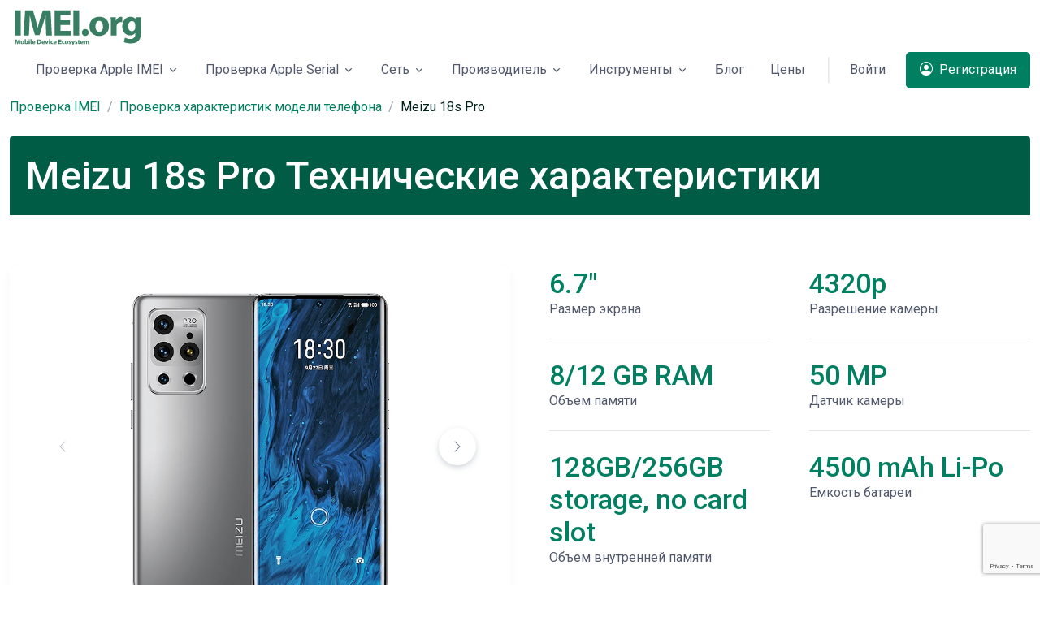

--- FILE ---
content_type: text/html; charset=utf-8
request_url: https://www.google.com/recaptcha/api2/anchor?ar=1&k=6Lft0twZAAAAALubJDV2YtJn3WzkAT0thfWQKKy0&co=aHR0cHM6Ly9pbWVpLm9yZzo0NDM.&hl=en&v=PoyoqOPhxBO7pBk68S4YbpHZ&size=invisible&anchor-ms=20000&execute-ms=30000&cb=glrpn1sc1cyp
body_size: 48902
content:
<!DOCTYPE HTML><html dir="ltr" lang="en"><head><meta http-equiv="Content-Type" content="text/html; charset=UTF-8">
<meta http-equiv="X-UA-Compatible" content="IE=edge">
<title>reCAPTCHA</title>
<style type="text/css">
/* cyrillic-ext */
@font-face {
  font-family: 'Roboto';
  font-style: normal;
  font-weight: 400;
  font-stretch: 100%;
  src: url(//fonts.gstatic.com/s/roboto/v48/KFO7CnqEu92Fr1ME7kSn66aGLdTylUAMa3GUBHMdazTgWw.woff2) format('woff2');
  unicode-range: U+0460-052F, U+1C80-1C8A, U+20B4, U+2DE0-2DFF, U+A640-A69F, U+FE2E-FE2F;
}
/* cyrillic */
@font-face {
  font-family: 'Roboto';
  font-style: normal;
  font-weight: 400;
  font-stretch: 100%;
  src: url(//fonts.gstatic.com/s/roboto/v48/KFO7CnqEu92Fr1ME7kSn66aGLdTylUAMa3iUBHMdazTgWw.woff2) format('woff2');
  unicode-range: U+0301, U+0400-045F, U+0490-0491, U+04B0-04B1, U+2116;
}
/* greek-ext */
@font-face {
  font-family: 'Roboto';
  font-style: normal;
  font-weight: 400;
  font-stretch: 100%;
  src: url(//fonts.gstatic.com/s/roboto/v48/KFO7CnqEu92Fr1ME7kSn66aGLdTylUAMa3CUBHMdazTgWw.woff2) format('woff2');
  unicode-range: U+1F00-1FFF;
}
/* greek */
@font-face {
  font-family: 'Roboto';
  font-style: normal;
  font-weight: 400;
  font-stretch: 100%;
  src: url(//fonts.gstatic.com/s/roboto/v48/KFO7CnqEu92Fr1ME7kSn66aGLdTylUAMa3-UBHMdazTgWw.woff2) format('woff2');
  unicode-range: U+0370-0377, U+037A-037F, U+0384-038A, U+038C, U+038E-03A1, U+03A3-03FF;
}
/* math */
@font-face {
  font-family: 'Roboto';
  font-style: normal;
  font-weight: 400;
  font-stretch: 100%;
  src: url(//fonts.gstatic.com/s/roboto/v48/KFO7CnqEu92Fr1ME7kSn66aGLdTylUAMawCUBHMdazTgWw.woff2) format('woff2');
  unicode-range: U+0302-0303, U+0305, U+0307-0308, U+0310, U+0312, U+0315, U+031A, U+0326-0327, U+032C, U+032F-0330, U+0332-0333, U+0338, U+033A, U+0346, U+034D, U+0391-03A1, U+03A3-03A9, U+03B1-03C9, U+03D1, U+03D5-03D6, U+03F0-03F1, U+03F4-03F5, U+2016-2017, U+2034-2038, U+203C, U+2040, U+2043, U+2047, U+2050, U+2057, U+205F, U+2070-2071, U+2074-208E, U+2090-209C, U+20D0-20DC, U+20E1, U+20E5-20EF, U+2100-2112, U+2114-2115, U+2117-2121, U+2123-214F, U+2190, U+2192, U+2194-21AE, U+21B0-21E5, U+21F1-21F2, U+21F4-2211, U+2213-2214, U+2216-22FF, U+2308-230B, U+2310, U+2319, U+231C-2321, U+2336-237A, U+237C, U+2395, U+239B-23B7, U+23D0, U+23DC-23E1, U+2474-2475, U+25AF, U+25B3, U+25B7, U+25BD, U+25C1, U+25CA, U+25CC, U+25FB, U+266D-266F, U+27C0-27FF, U+2900-2AFF, U+2B0E-2B11, U+2B30-2B4C, U+2BFE, U+3030, U+FF5B, U+FF5D, U+1D400-1D7FF, U+1EE00-1EEFF;
}
/* symbols */
@font-face {
  font-family: 'Roboto';
  font-style: normal;
  font-weight: 400;
  font-stretch: 100%;
  src: url(//fonts.gstatic.com/s/roboto/v48/KFO7CnqEu92Fr1ME7kSn66aGLdTylUAMaxKUBHMdazTgWw.woff2) format('woff2');
  unicode-range: U+0001-000C, U+000E-001F, U+007F-009F, U+20DD-20E0, U+20E2-20E4, U+2150-218F, U+2190, U+2192, U+2194-2199, U+21AF, U+21E6-21F0, U+21F3, U+2218-2219, U+2299, U+22C4-22C6, U+2300-243F, U+2440-244A, U+2460-24FF, U+25A0-27BF, U+2800-28FF, U+2921-2922, U+2981, U+29BF, U+29EB, U+2B00-2BFF, U+4DC0-4DFF, U+FFF9-FFFB, U+10140-1018E, U+10190-1019C, U+101A0, U+101D0-101FD, U+102E0-102FB, U+10E60-10E7E, U+1D2C0-1D2D3, U+1D2E0-1D37F, U+1F000-1F0FF, U+1F100-1F1AD, U+1F1E6-1F1FF, U+1F30D-1F30F, U+1F315, U+1F31C, U+1F31E, U+1F320-1F32C, U+1F336, U+1F378, U+1F37D, U+1F382, U+1F393-1F39F, U+1F3A7-1F3A8, U+1F3AC-1F3AF, U+1F3C2, U+1F3C4-1F3C6, U+1F3CA-1F3CE, U+1F3D4-1F3E0, U+1F3ED, U+1F3F1-1F3F3, U+1F3F5-1F3F7, U+1F408, U+1F415, U+1F41F, U+1F426, U+1F43F, U+1F441-1F442, U+1F444, U+1F446-1F449, U+1F44C-1F44E, U+1F453, U+1F46A, U+1F47D, U+1F4A3, U+1F4B0, U+1F4B3, U+1F4B9, U+1F4BB, U+1F4BF, U+1F4C8-1F4CB, U+1F4D6, U+1F4DA, U+1F4DF, U+1F4E3-1F4E6, U+1F4EA-1F4ED, U+1F4F7, U+1F4F9-1F4FB, U+1F4FD-1F4FE, U+1F503, U+1F507-1F50B, U+1F50D, U+1F512-1F513, U+1F53E-1F54A, U+1F54F-1F5FA, U+1F610, U+1F650-1F67F, U+1F687, U+1F68D, U+1F691, U+1F694, U+1F698, U+1F6AD, U+1F6B2, U+1F6B9-1F6BA, U+1F6BC, U+1F6C6-1F6CF, U+1F6D3-1F6D7, U+1F6E0-1F6EA, U+1F6F0-1F6F3, U+1F6F7-1F6FC, U+1F700-1F7FF, U+1F800-1F80B, U+1F810-1F847, U+1F850-1F859, U+1F860-1F887, U+1F890-1F8AD, U+1F8B0-1F8BB, U+1F8C0-1F8C1, U+1F900-1F90B, U+1F93B, U+1F946, U+1F984, U+1F996, U+1F9E9, U+1FA00-1FA6F, U+1FA70-1FA7C, U+1FA80-1FA89, U+1FA8F-1FAC6, U+1FACE-1FADC, U+1FADF-1FAE9, U+1FAF0-1FAF8, U+1FB00-1FBFF;
}
/* vietnamese */
@font-face {
  font-family: 'Roboto';
  font-style: normal;
  font-weight: 400;
  font-stretch: 100%;
  src: url(//fonts.gstatic.com/s/roboto/v48/KFO7CnqEu92Fr1ME7kSn66aGLdTylUAMa3OUBHMdazTgWw.woff2) format('woff2');
  unicode-range: U+0102-0103, U+0110-0111, U+0128-0129, U+0168-0169, U+01A0-01A1, U+01AF-01B0, U+0300-0301, U+0303-0304, U+0308-0309, U+0323, U+0329, U+1EA0-1EF9, U+20AB;
}
/* latin-ext */
@font-face {
  font-family: 'Roboto';
  font-style: normal;
  font-weight: 400;
  font-stretch: 100%;
  src: url(//fonts.gstatic.com/s/roboto/v48/KFO7CnqEu92Fr1ME7kSn66aGLdTylUAMa3KUBHMdazTgWw.woff2) format('woff2');
  unicode-range: U+0100-02BA, U+02BD-02C5, U+02C7-02CC, U+02CE-02D7, U+02DD-02FF, U+0304, U+0308, U+0329, U+1D00-1DBF, U+1E00-1E9F, U+1EF2-1EFF, U+2020, U+20A0-20AB, U+20AD-20C0, U+2113, U+2C60-2C7F, U+A720-A7FF;
}
/* latin */
@font-face {
  font-family: 'Roboto';
  font-style: normal;
  font-weight: 400;
  font-stretch: 100%;
  src: url(//fonts.gstatic.com/s/roboto/v48/KFO7CnqEu92Fr1ME7kSn66aGLdTylUAMa3yUBHMdazQ.woff2) format('woff2');
  unicode-range: U+0000-00FF, U+0131, U+0152-0153, U+02BB-02BC, U+02C6, U+02DA, U+02DC, U+0304, U+0308, U+0329, U+2000-206F, U+20AC, U+2122, U+2191, U+2193, U+2212, U+2215, U+FEFF, U+FFFD;
}
/* cyrillic-ext */
@font-face {
  font-family: 'Roboto';
  font-style: normal;
  font-weight: 500;
  font-stretch: 100%;
  src: url(//fonts.gstatic.com/s/roboto/v48/KFO7CnqEu92Fr1ME7kSn66aGLdTylUAMa3GUBHMdazTgWw.woff2) format('woff2');
  unicode-range: U+0460-052F, U+1C80-1C8A, U+20B4, U+2DE0-2DFF, U+A640-A69F, U+FE2E-FE2F;
}
/* cyrillic */
@font-face {
  font-family: 'Roboto';
  font-style: normal;
  font-weight: 500;
  font-stretch: 100%;
  src: url(//fonts.gstatic.com/s/roboto/v48/KFO7CnqEu92Fr1ME7kSn66aGLdTylUAMa3iUBHMdazTgWw.woff2) format('woff2');
  unicode-range: U+0301, U+0400-045F, U+0490-0491, U+04B0-04B1, U+2116;
}
/* greek-ext */
@font-face {
  font-family: 'Roboto';
  font-style: normal;
  font-weight: 500;
  font-stretch: 100%;
  src: url(//fonts.gstatic.com/s/roboto/v48/KFO7CnqEu92Fr1ME7kSn66aGLdTylUAMa3CUBHMdazTgWw.woff2) format('woff2');
  unicode-range: U+1F00-1FFF;
}
/* greek */
@font-face {
  font-family: 'Roboto';
  font-style: normal;
  font-weight: 500;
  font-stretch: 100%;
  src: url(//fonts.gstatic.com/s/roboto/v48/KFO7CnqEu92Fr1ME7kSn66aGLdTylUAMa3-UBHMdazTgWw.woff2) format('woff2');
  unicode-range: U+0370-0377, U+037A-037F, U+0384-038A, U+038C, U+038E-03A1, U+03A3-03FF;
}
/* math */
@font-face {
  font-family: 'Roboto';
  font-style: normal;
  font-weight: 500;
  font-stretch: 100%;
  src: url(//fonts.gstatic.com/s/roboto/v48/KFO7CnqEu92Fr1ME7kSn66aGLdTylUAMawCUBHMdazTgWw.woff2) format('woff2');
  unicode-range: U+0302-0303, U+0305, U+0307-0308, U+0310, U+0312, U+0315, U+031A, U+0326-0327, U+032C, U+032F-0330, U+0332-0333, U+0338, U+033A, U+0346, U+034D, U+0391-03A1, U+03A3-03A9, U+03B1-03C9, U+03D1, U+03D5-03D6, U+03F0-03F1, U+03F4-03F5, U+2016-2017, U+2034-2038, U+203C, U+2040, U+2043, U+2047, U+2050, U+2057, U+205F, U+2070-2071, U+2074-208E, U+2090-209C, U+20D0-20DC, U+20E1, U+20E5-20EF, U+2100-2112, U+2114-2115, U+2117-2121, U+2123-214F, U+2190, U+2192, U+2194-21AE, U+21B0-21E5, U+21F1-21F2, U+21F4-2211, U+2213-2214, U+2216-22FF, U+2308-230B, U+2310, U+2319, U+231C-2321, U+2336-237A, U+237C, U+2395, U+239B-23B7, U+23D0, U+23DC-23E1, U+2474-2475, U+25AF, U+25B3, U+25B7, U+25BD, U+25C1, U+25CA, U+25CC, U+25FB, U+266D-266F, U+27C0-27FF, U+2900-2AFF, U+2B0E-2B11, U+2B30-2B4C, U+2BFE, U+3030, U+FF5B, U+FF5D, U+1D400-1D7FF, U+1EE00-1EEFF;
}
/* symbols */
@font-face {
  font-family: 'Roboto';
  font-style: normal;
  font-weight: 500;
  font-stretch: 100%;
  src: url(//fonts.gstatic.com/s/roboto/v48/KFO7CnqEu92Fr1ME7kSn66aGLdTylUAMaxKUBHMdazTgWw.woff2) format('woff2');
  unicode-range: U+0001-000C, U+000E-001F, U+007F-009F, U+20DD-20E0, U+20E2-20E4, U+2150-218F, U+2190, U+2192, U+2194-2199, U+21AF, U+21E6-21F0, U+21F3, U+2218-2219, U+2299, U+22C4-22C6, U+2300-243F, U+2440-244A, U+2460-24FF, U+25A0-27BF, U+2800-28FF, U+2921-2922, U+2981, U+29BF, U+29EB, U+2B00-2BFF, U+4DC0-4DFF, U+FFF9-FFFB, U+10140-1018E, U+10190-1019C, U+101A0, U+101D0-101FD, U+102E0-102FB, U+10E60-10E7E, U+1D2C0-1D2D3, U+1D2E0-1D37F, U+1F000-1F0FF, U+1F100-1F1AD, U+1F1E6-1F1FF, U+1F30D-1F30F, U+1F315, U+1F31C, U+1F31E, U+1F320-1F32C, U+1F336, U+1F378, U+1F37D, U+1F382, U+1F393-1F39F, U+1F3A7-1F3A8, U+1F3AC-1F3AF, U+1F3C2, U+1F3C4-1F3C6, U+1F3CA-1F3CE, U+1F3D4-1F3E0, U+1F3ED, U+1F3F1-1F3F3, U+1F3F5-1F3F7, U+1F408, U+1F415, U+1F41F, U+1F426, U+1F43F, U+1F441-1F442, U+1F444, U+1F446-1F449, U+1F44C-1F44E, U+1F453, U+1F46A, U+1F47D, U+1F4A3, U+1F4B0, U+1F4B3, U+1F4B9, U+1F4BB, U+1F4BF, U+1F4C8-1F4CB, U+1F4D6, U+1F4DA, U+1F4DF, U+1F4E3-1F4E6, U+1F4EA-1F4ED, U+1F4F7, U+1F4F9-1F4FB, U+1F4FD-1F4FE, U+1F503, U+1F507-1F50B, U+1F50D, U+1F512-1F513, U+1F53E-1F54A, U+1F54F-1F5FA, U+1F610, U+1F650-1F67F, U+1F687, U+1F68D, U+1F691, U+1F694, U+1F698, U+1F6AD, U+1F6B2, U+1F6B9-1F6BA, U+1F6BC, U+1F6C6-1F6CF, U+1F6D3-1F6D7, U+1F6E0-1F6EA, U+1F6F0-1F6F3, U+1F6F7-1F6FC, U+1F700-1F7FF, U+1F800-1F80B, U+1F810-1F847, U+1F850-1F859, U+1F860-1F887, U+1F890-1F8AD, U+1F8B0-1F8BB, U+1F8C0-1F8C1, U+1F900-1F90B, U+1F93B, U+1F946, U+1F984, U+1F996, U+1F9E9, U+1FA00-1FA6F, U+1FA70-1FA7C, U+1FA80-1FA89, U+1FA8F-1FAC6, U+1FACE-1FADC, U+1FADF-1FAE9, U+1FAF0-1FAF8, U+1FB00-1FBFF;
}
/* vietnamese */
@font-face {
  font-family: 'Roboto';
  font-style: normal;
  font-weight: 500;
  font-stretch: 100%;
  src: url(//fonts.gstatic.com/s/roboto/v48/KFO7CnqEu92Fr1ME7kSn66aGLdTylUAMa3OUBHMdazTgWw.woff2) format('woff2');
  unicode-range: U+0102-0103, U+0110-0111, U+0128-0129, U+0168-0169, U+01A0-01A1, U+01AF-01B0, U+0300-0301, U+0303-0304, U+0308-0309, U+0323, U+0329, U+1EA0-1EF9, U+20AB;
}
/* latin-ext */
@font-face {
  font-family: 'Roboto';
  font-style: normal;
  font-weight: 500;
  font-stretch: 100%;
  src: url(//fonts.gstatic.com/s/roboto/v48/KFO7CnqEu92Fr1ME7kSn66aGLdTylUAMa3KUBHMdazTgWw.woff2) format('woff2');
  unicode-range: U+0100-02BA, U+02BD-02C5, U+02C7-02CC, U+02CE-02D7, U+02DD-02FF, U+0304, U+0308, U+0329, U+1D00-1DBF, U+1E00-1E9F, U+1EF2-1EFF, U+2020, U+20A0-20AB, U+20AD-20C0, U+2113, U+2C60-2C7F, U+A720-A7FF;
}
/* latin */
@font-face {
  font-family: 'Roboto';
  font-style: normal;
  font-weight: 500;
  font-stretch: 100%;
  src: url(//fonts.gstatic.com/s/roboto/v48/KFO7CnqEu92Fr1ME7kSn66aGLdTylUAMa3yUBHMdazQ.woff2) format('woff2');
  unicode-range: U+0000-00FF, U+0131, U+0152-0153, U+02BB-02BC, U+02C6, U+02DA, U+02DC, U+0304, U+0308, U+0329, U+2000-206F, U+20AC, U+2122, U+2191, U+2193, U+2212, U+2215, U+FEFF, U+FFFD;
}
/* cyrillic-ext */
@font-face {
  font-family: 'Roboto';
  font-style: normal;
  font-weight: 900;
  font-stretch: 100%;
  src: url(//fonts.gstatic.com/s/roboto/v48/KFO7CnqEu92Fr1ME7kSn66aGLdTylUAMa3GUBHMdazTgWw.woff2) format('woff2');
  unicode-range: U+0460-052F, U+1C80-1C8A, U+20B4, U+2DE0-2DFF, U+A640-A69F, U+FE2E-FE2F;
}
/* cyrillic */
@font-face {
  font-family: 'Roboto';
  font-style: normal;
  font-weight: 900;
  font-stretch: 100%;
  src: url(//fonts.gstatic.com/s/roboto/v48/KFO7CnqEu92Fr1ME7kSn66aGLdTylUAMa3iUBHMdazTgWw.woff2) format('woff2');
  unicode-range: U+0301, U+0400-045F, U+0490-0491, U+04B0-04B1, U+2116;
}
/* greek-ext */
@font-face {
  font-family: 'Roboto';
  font-style: normal;
  font-weight: 900;
  font-stretch: 100%;
  src: url(//fonts.gstatic.com/s/roboto/v48/KFO7CnqEu92Fr1ME7kSn66aGLdTylUAMa3CUBHMdazTgWw.woff2) format('woff2');
  unicode-range: U+1F00-1FFF;
}
/* greek */
@font-face {
  font-family: 'Roboto';
  font-style: normal;
  font-weight: 900;
  font-stretch: 100%;
  src: url(//fonts.gstatic.com/s/roboto/v48/KFO7CnqEu92Fr1ME7kSn66aGLdTylUAMa3-UBHMdazTgWw.woff2) format('woff2');
  unicode-range: U+0370-0377, U+037A-037F, U+0384-038A, U+038C, U+038E-03A1, U+03A3-03FF;
}
/* math */
@font-face {
  font-family: 'Roboto';
  font-style: normal;
  font-weight: 900;
  font-stretch: 100%;
  src: url(//fonts.gstatic.com/s/roboto/v48/KFO7CnqEu92Fr1ME7kSn66aGLdTylUAMawCUBHMdazTgWw.woff2) format('woff2');
  unicode-range: U+0302-0303, U+0305, U+0307-0308, U+0310, U+0312, U+0315, U+031A, U+0326-0327, U+032C, U+032F-0330, U+0332-0333, U+0338, U+033A, U+0346, U+034D, U+0391-03A1, U+03A3-03A9, U+03B1-03C9, U+03D1, U+03D5-03D6, U+03F0-03F1, U+03F4-03F5, U+2016-2017, U+2034-2038, U+203C, U+2040, U+2043, U+2047, U+2050, U+2057, U+205F, U+2070-2071, U+2074-208E, U+2090-209C, U+20D0-20DC, U+20E1, U+20E5-20EF, U+2100-2112, U+2114-2115, U+2117-2121, U+2123-214F, U+2190, U+2192, U+2194-21AE, U+21B0-21E5, U+21F1-21F2, U+21F4-2211, U+2213-2214, U+2216-22FF, U+2308-230B, U+2310, U+2319, U+231C-2321, U+2336-237A, U+237C, U+2395, U+239B-23B7, U+23D0, U+23DC-23E1, U+2474-2475, U+25AF, U+25B3, U+25B7, U+25BD, U+25C1, U+25CA, U+25CC, U+25FB, U+266D-266F, U+27C0-27FF, U+2900-2AFF, U+2B0E-2B11, U+2B30-2B4C, U+2BFE, U+3030, U+FF5B, U+FF5D, U+1D400-1D7FF, U+1EE00-1EEFF;
}
/* symbols */
@font-face {
  font-family: 'Roboto';
  font-style: normal;
  font-weight: 900;
  font-stretch: 100%;
  src: url(//fonts.gstatic.com/s/roboto/v48/KFO7CnqEu92Fr1ME7kSn66aGLdTylUAMaxKUBHMdazTgWw.woff2) format('woff2');
  unicode-range: U+0001-000C, U+000E-001F, U+007F-009F, U+20DD-20E0, U+20E2-20E4, U+2150-218F, U+2190, U+2192, U+2194-2199, U+21AF, U+21E6-21F0, U+21F3, U+2218-2219, U+2299, U+22C4-22C6, U+2300-243F, U+2440-244A, U+2460-24FF, U+25A0-27BF, U+2800-28FF, U+2921-2922, U+2981, U+29BF, U+29EB, U+2B00-2BFF, U+4DC0-4DFF, U+FFF9-FFFB, U+10140-1018E, U+10190-1019C, U+101A0, U+101D0-101FD, U+102E0-102FB, U+10E60-10E7E, U+1D2C0-1D2D3, U+1D2E0-1D37F, U+1F000-1F0FF, U+1F100-1F1AD, U+1F1E6-1F1FF, U+1F30D-1F30F, U+1F315, U+1F31C, U+1F31E, U+1F320-1F32C, U+1F336, U+1F378, U+1F37D, U+1F382, U+1F393-1F39F, U+1F3A7-1F3A8, U+1F3AC-1F3AF, U+1F3C2, U+1F3C4-1F3C6, U+1F3CA-1F3CE, U+1F3D4-1F3E0, U+1F3ED, U+1F3F1-1F3F3, U+1F3F5-1F3F7, U+1F408, U+1F415, U+1F41F, U+1F426, U+1F43F, U+1F441-1F442, U+1F444, U+1F446-1F449, U+1F44C-1F44E, U+1F453, U+1F46A, U+1F47D, U+1F4A3, U+1F4B0, U+1F4B3, U+1F4B9, U+1F4BB, U+1F4BF, U+1F4C8-1F4CB, U+1F4D6, U+1F4DA, U+1F4DF, U+1F4E3-1F4E6, U+1F4EA-1F4ED, U+1F4F7, U+1F4F9-1F4FB, U+1F4FD-1F4FE, U+1F503, U+1F507-1F50B, U+1F50D, U+1F512-1F513, U+1F53E-1F54A, U+1F54F-1F5FA, U+1F610, U+1F650-1F67F, U+1F687, U+1F68D, U+1F691, U+1F694, U+1F698, U+1F6AD, U+1F6B2, U+1F6B9-1F6BA, U+1F6BC, U+1F6C6-1F6CF, U+1F6D3-1F6D7, U+1F6E0-1F6EA, U+1F6F0-1F6F3, U+1F6F7-1F6FC, U+1F700-1F7FF, U+1F800-1F80B, U+1F810-1F847, U+1F850-1F859, U+1F860-1F887, U+1F890-1F8AD, U+1F8B0-1F8BB, U+1F8C0-1F8C1, U+1F900-1F90B, U+1F93B, U+1F946, U+1F984, U+1F996, U+1F9E9, U+1FA00-1FA6F, U+1FA70-1FA7C, U+1FA80-1FA89, U+1FA8F-1FAC6, U+1FACE-1FADC, U+1FADF-1FAE9, U+1FAF0-1FAF8, U+1FB00-1FBFF;
}
/* vietnamese */
@font-face {
  font-family: 'Roboto';
  font-style: normal;
  font-weight: 900;
  font-stretch: 100%;
  src: url(//fonts.gstatic.com/s/roboto/v48/KFO7CnqEu92Fr1ME7kSn66aGLdTylUAMa3OUBHMdazTgWw.woff2) format('woff2');
  unicode-range: U+0102-0103, U+0110-0111, U+0128-0129, U+0168-0169, U+01A0-01A1, U+01AF-01B0, U+0300-0301, U+0303-0304, U+0308-0309, U+0323, U+0329, U+1EA0-1EF9, U+20AB;
}
/* latin-ext */
@font-face {
  font-family: 'Roboto';
  font-style: normal;
  font-weight: 900;
  font-stretch: 100%;
  src: url(//fonts.gstatic.com/s/roboto/v48/KFO7CnqEu92Fr1ME7kSn66aGLdTylUAMa3KUBHMdazTgWw.woff2) format('woff2');
  unicode-range: U+0100-02BA, U+02BD-02C5, U+02C7-02CC, U+02CE-02D7, U+02DD-02FF, U+0304, U+0308, U+0329, U+1D00-1DBF, U+1E00-1E9F, U+1EF2-1EFF, U+2020, U+20A0-20AB, U+20AD-20C0, U+2113, U+2C60-2C7F, U+A720-A7FF;
}
/* latin */
@font-face {
  font-family: 'Roboto';
  font-style: normal;
  font-weight: 900;
  font-stretch: 100%;
  src: url(//fonts.gstatic.com/s/roboto/v48/KFO7CnqEu92Fr1ME7kSn66aGLdTylUAMa3yUBHMdazQ.woff2) format('woff2');
  unicode-range: U+0000-00FF, U+0131, U+0152-0153, U+02BB-02BC, U+02C6, U+02DA, U+02DC, U+0304, U+0308, U+0329, U+2000-206F, U+20AC, U+2122, U+2191, U+2193, U+2212, U+2215, U+FEFF, U+FFFD;
}

</style>
<link rel="stylesheet" type="text/css" href="https://www.gstatic.com/recaptcha/releases/PoyoqOPhxBO7pBk68S4YbpHZ/styles__ltr.css">
<script nonce="q-OZVbfb0oZREdXn_i_V5g" type="text/javascript">window['__recaptcha_api'] = 'https://www.google.com/recaptcha/api2/';</script>
<script type="text/javascript" src="https://www.gstatic.com/recaptcha/releases/PoyoqOPhxBO7pBk68S4YbpHZ/recaptcha__en.js" nonce="q-OZVbfb0oZREdXn_i_V5g">
      
    </script></head>
<body><div id="rc-anchor-alert" class="rc-anchor-alert"></div>
<input type="hidden" id="recaptcha-token" value="[base64]">
<script type="text/javascript" nonce="q-OZVbfb0oZREdXn_i_V5g">
      recaptcha.anchor.Main.init("[\x22ainput\x22,[\x22bgdata\x22,\x22\x22,\[base64]/[base64]/[base64]/[base64]/[base64]/[base64]/KGcoTywyNTMsTy5PKSxVRyhPLEMpKTpnKE8sMjUzLEMpLE8pKSxsKSksTykpfSxieT1mdW5jdGlvbihDLE8sdSxsKXtmb3IobD0odT1SKEMpLDApO08+MDtPLS0pbD1sPDw4fFooQyk7ZyhDLHUsbCl9LFVHPWZ1bmN0aW9uKEMsTyl7Qy5pLmxlbmd0aD4xMDQ/[base64]/[base64]/[base64]/[base64]/[base64]/[base64]/[base64]\\u003d\x22,\[base64]\x22,\x22wpLDrcOgwqvCrsOew6XDp8OnLsKsVmfDvsKiRko5w7nDjxfCosK9BsKcwpBFwoDCo8Oyw6YswpPCiHAZNsOXw4IfAmUhXUABVH4LSsOMw498ZRnDrUzCmRUwP3XChMOyw6RJVHhnwqcZSmZBMQV2w4hmw5gzwpgawrXChi/[base64]/DtHXDpAvDqwgiw5NlHsOuYMOzwqfCiTPCk8Onw5JWXcK0wrfCjcKMQ1c1wprDmkPCpsK2wqh/[base64]/CksOnwq8xw7/CnsOzdcO+EMKPw7jCgcOZGT8xEEzCpsOQO8OhwqonP8KgBmfDpsOxP8KYMRjDqG3CgMOSw4HConDCgsKlJcOiw7XCqxYJBzzCpzAmwpnDosKZa8OMW8KJEMKIw6DDp3XCg8OkwqfCv8KOFXNqw7HCg8OSwqXCtyAwSMOMw7/[base64]/DuMOLw5vDs8KcHHsMw6sSKBXDim7DqcObNMKOwrDDlT/Dn8OXw6VHw4UJwqxwwpBWw6DCgSBnw40yUyB0wqfDk8K+w7PCiMKhwoDDk8K7w54HSUUIUcKFw5cHcEdRNiRVE2bDiMKiwoAfFMK7w6Ejd8KUVWDCjRDDjcKBwqXDt2UXw7/CszZ2BMKZw7DDs0EtKsOBZH3DkMKDw63Dp8KyNcOJdcOnwpzDjjHDgh5PJxvDq8K4JMKAwpHCpGfDocKBw5p+w7XCu2jCqmfCq8OxLsOww6MafMOgw7TDisO7w6JRwpjDlzHCuwMxEgULPlEmScOXXGzCiw/DhsO3w7jDp8Orw490w4XCmDdAw7txwrnDhMKxRDYAMMK/ZMOuacO7woTDvcKQw4/CrHvDpSNdQsO3JsKAecKmFsOZwpjDk1kDwrXCtD14wpwJwqkyw6nDqcKKwojCkHrChHHDtMO9LRnDgCnCtMOcLWR5w7U7w57Di8Olw7JuKg/DuMOtMHVVKxwjMcO5wp5Xwqc4fzxSw4N3wp/CgsOgw7fDscO4wpBIZcKfw7pfw6PCucO6w7FNRMODcBrDoMO+wqF/BsK0w4bCocOcVcK3w65sw4YIw60xwoLCkcK3w6cSw7zCvEnDpm4dw4LDj2/[base64]/CknApCAXCpsKNw5Q0w542GxPCoTEaw47CuiU3SXPChMKaw7DDo2xtI8K1woIfw6nCmsKdwpbDvcOSJ8KIwqsZJcOWcsKHc8OFInUzwqfClMKsK8KiJh4cF8O0QWrDkMODw5x8QxfDlArCiAjCvsK8w4/CqAfDoTXCocO7w7gTw5RAw6YdwojCkMO5wqHDoR1dw5Z3ZnbDm8KFw51rH1wdekNBe2LCvsKoXi4CKxpNbsO9DMOOScKTTh/CoMOJZRfCjMKtBcKawpDDnAAqBBM3w7shW8OGw6/CkWheUcO5dgHCn8OMwol4wqgzD8OZDxTDlBnClQM/w5Inw4jDh8Kow4vCs1A0DHxYdMOiFMOFJcODw5nDtwxmwprCrMOwXyQ7VsOeTsOqwonDl8OAHiHDrcKgw6I2w7Y+ZQ3DjsK2TyrCjE5iw6LCqsKgV8KnwrjCoG01w7TDtMK1KMOtB8OAwrMJJEvCjDsNRX5fwqbCiyI1MMK+w6fCoADDosOywoASIS/CmG/[base64]/XCM2GA0QRsK4w7vCjcK4bVHDo0XCg8OCwoJpwr/CjMOwGD3CmyNaV8KZC8O+Kg3DsRwVNsOGFjTCnhTDiWwIwqpcUm7DrCN4w74XRAfDuDfDsMKIbwrDpXfDv2/[base64]/ChRbCmMKOwpTDhMO6fMO6Q8OhTVZYw6Ziw67CiH7DhMO+CcO5w7xfw43DhxtoNDnDuSbCsz10w7PDqh0BKznDkMK1Vkhrw4FmSMKGEkTCsCEoMMO7woxIwpfCqsOAcTvDlcOyw4xSDcONDw7DsQAUwrNbw5kCAGoAwq/[base64]/CnyTDncKxw7JZwpAMworDr1jDiWkywqXClsKSwr1vLsOQU8KvOQ7Ct8K9HFAZwqVmEUkhYn7ChsK3wo0vcRZ0P8KtwrfCoFzDjsOEw40vw5JhwpTDqsORBl81BMOrGDbDvWzCg8KBw7t7bnzCtcKtWmzDp8KKw7o6w4NIwq9VL1jDtsO7FMKQA8K8YFVawrTDtAgnLw/Ch29hN8KTDih1wpPChsKwB3XDo8KoIMKJw6nCssOZO8Ofwqojw4/Dl8KBMsOqw7rCiMKJXsKdDF7CnB3CgREyd8Kaw7HCp8OYw4xJw7gCPMOPw49rImnDgzpmaMO0J8KDCk4aw540UcOKTMKVwrLCv8Kgwp95UDXCk8ObwoLCik7DggLDtMOuSsK7wqLDjkTDhGLDq2HCk3E/[base64]/DocOOwqzCgjNJwovDpSjDsgHCoi82J2lNwrbCnX/CucKuRsOOwr8aCcKEN8Oiwp7CnVBwRnIUC8K9w7FZw6NjwqxNwpjDlADCmMOdw6M1w7bCuGINwpM4V8OGfW3DpsK0wpvDrQjDhcKHwojCpwR2wqI3w4hPwql0w7IBE8OeAGXCpEfCp8OoFn/[base64]/Cnk3CngLCq0skTWoiwqZRw4nDoCPCvXHDpMK2wqYcwo/CmnM5FQoVwqTCnmFMIhRoEhvCkMOAw7UzwoMjw5s2GcKJLMKXw6svwqc9S17Dn8OWw7gYw43CgmMgwpYebsKpw4bDgsKKe8KbF1rDu8K6wo7DsiY/TGk3wogsGcKOP8K3WB7Cs8ODw4LDvsOGLMKjBXQgKmlHwr7CtDs8w6DDo1HClFg3wpnCocOlw7DDkmnDtsKcB2o+FcK0w5bDgV9PwrrDtMOxwqXDicKwSB/CjVZEBANsZRbDplrCoWrDiHolwq83w4zCvsO7S2UWwpTDjsOVwqZlAlvDhsKRaMOAc8OKDsK/[base64]/[base64]/[base64]/fywJw7PCssKsGgPCgRTCj8O1w6EJw7o2wqkmaCDDhyHCtMKiwrF1wr8INig2w45BI8OlVsKqZ8Oowqszw4LDqTZjw4/DmcK8GwXCj8Ozw5JQwozCqMKHIMOMRnnCoCTDnD/CpXbCigTDo1oMwq5UwqHCpsOjw4AkwpBkD8OCMGh+w6nCn8KtwqLDmFAWw6Ilw5/DtcOtw61QNAfCrsOPCsOuw7EkwrXCg8KBSMOsbUt+w4srDmllw4rDsUHDkCDCrMKSw7k4FXjDsMKkNsOcwrx+FVfDl8KXNsKtw7PCvcOFXMKoPhstVsOIBDYCwpbCh8K+TsK0w6xae8KsBXJ4TFp9w71wRcK0w5PCqETCvhjDp0ldwozCgcOMw7/[base64]/[base64]/w4rCrHc3PkB1T1NwT2IcWcKffMKvwqwoasKTB8OJP8OwC8K8HsKeZ8KHKcKAw54wwqpEasOew48eFgEmR29+C8OGaCFpUHAtwo/CisORw6lpwpM/[base64]/DkcKiwrwGQTXCosKeBTvDvcO/dR/CkS/CsWtuVcKFw6vDo8K1wqd4A8KCQcKfwr01wq/CgEh9RcOTTcOvZl0zw6fDg3JVwq0fFMKGdMOcMmPDlWQnMsOgwo/Cum3CvMOEQ8OORWI3GV4nw61VdAfDqWYXw67DiGDCvWFWD3PCnA3DisOnw5k9w4LCtcOlAMOgfgkfccOuwrQqE0rDhcKiZMKXwqnCo1JudcOiwq85TcK3wqZEUgEuwpJTw5rCs3hFb8Kww6TDr8OWLcKIw59xwp1Mwot7w79wDywKwq/ChMO0SCXCrToeEsORN8OqPMKEwqsXTjLDj8OPw6TClsKvw6TCnRrCojvDiyfDmm3CrjTCrMO/wqrDrWzCv3FNM8OIwqPCvyjDsF/Dq0hiw6Uzwq/Cu8KMw4/[base64]/DkcOVw7RRT8KlBMKXw5Fgw7sIw5EnF0drwqnDqsKTwrHCiUp5wpzDkWE8NTtSKMObw4/Chn/CrXEUwo/DswcrHV8CKcOcCFfCrMKAwp/DgcKvNkPDohBGFMKxwqMEWTDCm8OzwoFxCGM1JsOTw6nDmg7DhcOEwrksVTjCn2J8w4lPwqZiDMOrbj/DlUfDkMOFwoM3w5x1QxzDu8KITHTCu8OMw7TCkMKsRSRnK8KgwrHDlHoKThAMwr8/KVbDrFrCqhxbd8OEw7MYw4bCo27DjULDpDPDvRLDjzHDpcK2f8KqSRgQw4ApERRNw6wvwr0WUMKebVIuNEUgCzUNwoPCiGrDlwLClMOcw705wqIow6/CmsKmw4Z1FMO3wo/DvMOTLSfCgm7DusK2wr8Swq0Aw4NsG2TCtk51w4w4SjPCnMOfJ8OyVEfCtXMyIsOxwoY7a3knHMOFw63DhysowqrCi8Krw5PCk8OdAVhoa8OJw7/CpMOhWnzDkMOOwq3Dh3XCi8OswpfCgMKBwopICBzCtMK6dcOYVGHCgMODwpTDlRQWwqbClFk/wrbDsF8ewqfDo8KywpYnwqdHw7HDp8OeQsObwpHCqQw8w6Bpwrdkw4LCqsKlw483wrExTMOYZ3/CoVfCp8OEw4MQw44lw4kEw78qdzp7DMKSGcKdw4cUMUDCtSzDmsOKfiM0FsKoOndlw6Bxw7XDi8Osw43CuMKCMcKlS8O8amnCmMKILsKtw7rCh8OGAcKkw6bCu1jDnyzDq1/DuyQxOsKyH8OZVBHDmsKZAnkewobCkS/Cj2smwq/DpMKOw6Z/wrTDssOaEsKPNsKyD8OdwpsFPyDCu1MYcibClMOydRUIBsOAwqcvw5BmfMOaw50Uw7tOwr9dQ8OFO8Ksw7ZGVi15w6ljwoXClMOIYsO4NBLCtcOSw7tiw7HDjMKYb8Oxw4vDg8OAwrg/w7zCjcOHAQ/DiDYowovDq8O2emBBf8OIVRbDrMOdwr1awq/Cj8O4wq4Vw6fDvHlhwrJdwrYzw6g2TjLDjGHCiGDCknLChsOZbW7Cl05SQsKkeRXCu8Oww7k/[base64]/Cr2DCpDxPwrHCuk3CumEEI3TDk8KvD8OuUxrDskdVJ8OEwp5iN1rCmwd9w69mw6HCq8OMwpVJY2PCkBLCuCsVw7vCkSoMwr3CmElywp7Djhtdw6bDnyNBwoJUw7sqw7ZIw6NVw4MXF8KWworDuHPDpsOyEsKKQ8Kkw7/CiRNmChwHWcOAw5LDn8OdX8KTwp8mwo8/KAJYwrTCglABwqfCuy1qw47CsUd4w6Qvw4nDoAsGwq8vw7bCk8KMa37DsDlIesOlccOIwpjCrcOINQ5dNsKiwrzCrjjClsOIw4/[base64]/Dll4mTMOZekliw7nDp2HDjMO7GWnDkGt9w7UVwrLCo8KPwp/CnMKiTTvCsHPDucKOwrDCusOYYMOBw4guwqjCvsKDCE4pbwURFcKnwq3ChC/DplLCsB0Qw5M6wrTCrsOHEcKJJCvDtEk3OsO/wpDCr00ud0EiwonDiDt3w59tUG3DoUDDmX8BfMKbw47DncKEw4EYBx7DkMKRwp/[base64]/Cg3rCsGHDucO8w6M+VMKPSMK3L1DClisyw4nDkcOEwppiwqHDvcKXwpzDlm1PN8OowpbDkcKsw49PAsO5QVXCrcOgFQ7DvsKkVMKUcnd/Yn1yw4wQanlWbsOYZsKsw6jDsMKVw4MuT8KWbcKxPj0VCMKpw5bDuXfDunPClVvCgVpuNMKKWcKAwoFewo4CwrdyY3rClcK/Kg/Dn8K1KcKQw4tzwrtQJcKSw4zCtsKOwozDjC/[base64]/w5FOHiwfYcK6Uw3CgMKjJVTDsMKcPsORfwDDoMKPw7hzGMKZw7U1wp/[base64]/CmwwAI8O5w5Adw4vCk1bCoE/DkDEuwpVQSnbCjSjDtAYTw6DDj8OPcR9Kw75fdXbCmsOsw7fCih7DviLDkhjCmMOQwoxsw5Ypw7vCiVbCqcKTdsKGw4cTZnYRw5AswqNMc3NNW8Kuw69wwobDvgQXwpzCp2DCoBbCgEV6w4/[base64]/CksKmHXjDmsOgaXB3eUUlAsKIwqXDgWbCvsOkw73ComLDm8OOcDXDlSBKwqNZw5xAwq7Ct8KUwq0kFMOWRzrCuh/[base64]/DjTExFsK+wqvDoGY5JsO3asKrPx/DhMK0Tg/[base64]/DmwkoFxXDhCfDmMKEw6pXwqrDl8K3wo/[base64]/Ci1jDksKPwog5ccK9IiAfwpMmwqEuJDzDug47w5w/[base64]/DlhrCusOOwpvCuRlKJcKuCcOXwqXDrHvCrUXCvMKiJgg8w7JgSzfDi8OUT8Okw7HDqX/[base64]/Cv1PDuMKTw7F5woLDksK1wpU0UsO8AMO1wojDrsKSwqtLXyMtw5pHwrjCiiTDkGNXYSlXBC3CssOTdsKNwqlkUsOCd8KBQRBxesOmACUCw5hAwocFbcKbfsOSwobCq1HCkwwaGsKWwq/DoAYAXMKECsO3MFthw7fDvMOlKhzDnMKlw5dnRz/DvsOvw4tTYMO/dE/DuQNQw4hWwrXDtMO0ZcOxwpTChMKtwpHCllJOwpPCicKyMGvDnsOFw5MhMcK7EmgFfcKUA8Ouw47DrTccHsKYfsO9w5DCqRXCqMO+V8OhAgHCu8KKIMK/w4w/UX0FNsKGMcO1wqXCicKtwo8wbcKrcsKZw4NXwrnCmsKsPHbCkk8ewq8yOXoqw5zDigLCnsOVfX5Lwo1EMnLDg8Ouwo7CrsOZworCh8KJwoDDsnkSwp3ChyzChMO1wpE+G1LCgsOMw4HDuMK9wqAaw5TDmE0qDW7DvDLDuVYCMCPDkSggw5DCvBQ3QMOtWl9jQMKtwr/Di8Oew4zDim4LYcKBVsKUF8OQwoAfK8KUXcOlw7vDrlfCsMOjwotWwoDCjj4GEVfCpMOMwolWM0sCw5BZw508HcK6w7rChno/[base64]/CuMKqAmJrZl4qI8ORw6IWATnCoF0Ow5DDnnoLw5A/wpfCs8OJG8KmwpfDgMKoIm3DgMOJV8KewrdOw7PDmcKWM0XDgn86w67DjRsbVsO6Ult2wpXCpcOMw6nCj8KbOF7Dux81EMK6B8KsMsKFw4diB27Dm8O8w6DCvMOtwpvCvsOSw6AJTcO/wq/Dm8OEJRLCs8KxIsOJw5Zhw4TCpMKuwq8kFMO5esO6wp5Kwq3Dv8K/P3PDrMKOw47DoHRfwqwfR8KWwoxWQXnDosKSGRZ9wo7DglBsw67CpQvDiDfClQfCuH0uwrnDqsKDwpTDqcO9wqU1HcOxWcOUC8K9L1fCo8K5AwlBwqjDhmp/wooZLwMGbxFXw5LCs8KZwp3DmMKqw7MIw7ErPiRuwoA7RTnCrcKdw5TCh8K+wqTDqi3DnRx1w7nDpsKKWcOHZg7DuQ7Dh1bCvMK6RR9TRWvCmGvDmMKrwpQ1Sxtyw7TDrQYUYnfCvmPDhyAEVCTCpsK4VcKtZghVwpRJMcKvw6ceTnkWYcOYw5LCncK/ISZzw6bDlMKHPmALeMOBAMOLLHnCiThxw4PDj8KUw4g0CyvCkcKrCMKoQHLCqz7CgcK/[base64]/DiRQbUcKoScOnw7diwph7bnJKwqs6wqwRY8OPTMKswrM8ScOow7vCicO+fhVFwr1gwqnDoXBhw4zDv8O3ChPDpsKJw5keFsObKcKTwozDpsORBsOqayxUwpUsOMOef8K0w43DnDl/wphBMBRlwoHDg8K3IsOjwpwsw5bDi8OiwpvCiQkBLcKyYMOAPRHDjHDCnMOswpjDgcKVwrDDusOmJzRsw6pmDghRXMOBUDzChsOdc8KeQsKYw4DCijHCmgYow4Viw4hDw7/[base64]/CgsKrPAUAw64lwoBnARNKQ8KiUQTDncOlw6vCn8KswqrDj8OHwprCvDDCjMOOTiLCrwgGA2FrworDp8O4PMKkKMKvF2HDjsKQw78ARsK9AnUodcKQEsOkfQjCtDPDosOlw5bCnsKuDMKLw53DkMKow7XChGlsw59ew5o2DC0TRhVXwqDDpn/CnU/CiifDigrDhXnDmCrDtcOow7wPcXDCm3BBCcOlwpU7wqLDs8K9wpIjw6czBcOqPcK0wpZsKMK7wprCk8KZw6M8w59Zw5EawrNVXsOfwoRWDRvCjVh3w6zDhwPCmsOdwqAYM3/CiBZBwp1kwpENFsOubsOgwqgkw4dIw5RUwp0TIXPDqA7Cqx3DrEdWw5DDs8Kpb8Ozw7/[base64]/[base64]/[base64]/CtQPCg8KGPk/Cq1vDpsKRc8Kaw4DDssO+wrI9w7TDvDtVBi/DpcKBw57DsxzDusKJwrw/[base64]/CmsKZwonCrRbDhcOrd8KJbBjCgxLDkmrDqsKWd0JVw4vCqsKpw6QcCz5+worCqFvDlsKIJiLDocOuwrPCs8Kew6zDncK9wosow7jDv0HCgX7CuwHDtMO9LSrDl8O5DMONT8O5Jlxqw4DClX7DnhZSw7/CjcO+wqtgMMKjAS1wGsOtw4Q+wqLCu8OIHMKNXQd4wq/[base64]/CnMOBVlNLOw7CnBzDicOlw6vDqnXDkmhewo9RY0V+UWRIKsKFwpXDukzCvCvDsMKFw4sUwowswokAVMO4dsOgw548CD84P1vCvltGRcKPwrUAwqnCl8K+CcKIwr/ChMKSwqjCksOWfcKlwpB7QcO0wpzCp8OvwqXCrcOMw50DJMK6WMOLw4zDrcKxw5lSwpLDgsO9GhUlQDVZw655QnIVwqgXw5wifljCocKHw71qwo9/RBPCksOEbjfCgx8nwpfCh8KkLBnDoz4swrzDusKlwp/Dv8KMwotSw5h/Hw4pBcOiw7nDjgnCiWFsYy/DqMOEccOSwpjDvcKFw4bCgcK/w67CuQ91woF1RcKRYcOAwp3CpGEcwq0NZsKtD8Oqw5LDn8OywqFbIsKxwqM+D8KHQCN0w47CkcOjwq/CkCBgT1lAe8KtwqTDiCJfw5s3bsO3wqlAb8Kww5HDlTxQwps3wr18wpwCw4/CslzCoMOlXSfCj0rCqMOEUh3Dv8KrTgfCjMOUVXhQw4/[base64]/ClAB2wpEFwq3Dp0I8wphlw4HDncKwdcKpw4/DrCdEw49QKxI0w7DDq8KTwr3DjMKRc1vDoXnCucKAZQwcL3zDg8KQDsKFSjVEZ1gKOybDocOVM1U0IV5cwqfDoAXDgsKFw4tjw6LCo2gmwqkcwqx5QTTDgcONCMOqwo3Cs8KuUMK9e8OEMR9mECFPCipLwprCjm/CnXonIinDkMOzP03DmcOafXXCqD4jbsKpUQjDmcKlwo/DnWVAV8K6ZMOrwoM7wo/CjMOxfxM5woTCvsKowoUvdQPCscO1w5Frw6nCm8OWYMOgCCFawojClMONw4lQw4DCmEvDtzklUsO5woARHF4kPsOJeMO+worCkMKpw6TDocK/w4xiwpnDu8OWQcKeK8O7RkHCocO3wrIfwogXwr5AWBvCtmrCmgpcYsOJSDLCm8K6F8KIHW7CtsOPNMOfdGLCusO8JgjDnyvDkMOHTcOvOjrCh8KBaH0OLVJ/WMO7Dw48w59/WcKPw6FDw6zCvH8uwrPCjsKFw7vDq8KYSMKtSyAwEikvMw/Dh8O+N2cGD8KnUFHCtcKqw5DDg0Y1w6vCucOaRx8Awp05P8OCJsKCUD7DhMOGwoY2SWLDg8OQbsK2wpdiw4zDqTHDq0DDpgdow5clwo7DrMKtwrokJljDvMOiwrPDqSJQw6rDuMOOGMKGw5rDvT/DqsOlwozCg8KGwr3Dh8OkwrvClAvDuMORw4lWSgQQwoDCicOCw6DDvShjZhbCuUIfc8K3IsK5w7PDmsKNw7BdwqlIUMKHbQzDiQfDqkfDmMK9YcOYwqJ5b8OsGcOTwp/[base64]/Cnm3DoSzCskx2w6oXRSgHKcKRA8K1ORF9OX1zQcO+wqjDuTHDjsOHw6LDvlzCj8KywrkcAUDCosKaFsKBdHU1w7VawpLChsKmwoHCrcO0w5tzTsOgw58+ecOAEVpjZEDCpHbCiQvDqcKCwr/[base64]/w4jCp8Ole8KWw5N2wpHDqcK1wqlPwpk4w4F+DMOhwp9ldMO9wq8yw5ZkZcO0w7Fhw6jCiwl5wr3CocO2VnTCtGZNOwHChcK0YMOWwpvCksOOwohVL2DDuMKSw6fCncK/d8KYLEDCqVlFw6FUw77CosK9wr3CmsKudcK6wrFxwpsrwqbCgcOeaWY/WzF1w5Fwwos5wq/DusOfw5/DvFrDuGHDrsKZEh7ClMKLZcOue8KDYsKBZCvDncO2wq4/w57CoU9yPw/CgcKVw5wDb8KBcmXCjB7DtVEwwp9SYAVhwo0MS8OmHirCsAbCgcOIw6ZvwpcWw4DCplHDl8KKwrltwoJDwrVqw7gzHgfCm8KiwoZ2FsKxWcOAwoBaUF9LFwZHI8KBw7kkw6vDhlMMwp/DrUM/XsOsOcKhUsK6ZcKUwrNwSsOMwp80w5zDgwJtw7MoOcKAw5ITfzhDwoceEHPDlkpYwp9jAcOOw7bCpsK6JnB+wrd5GyHChhnDt8KGw7oGwrl4w7/DqFjCnsOswqTDuMOnVQEGw5DCikDCscOMcQvDn8OyZ8Kpw5jCs37CucKGK8OhfzzDgFZsw7TDqcKATsOXw7vCvsOcw7HDjj5Sw6vCiDklwptRwqJlwpfCv8ObH3nDs3hGQ3sJZGRtHcO6w6IKDsOVwqlBw7nCo8OcQMOuwq5YKQs/wrZPPR9uw4YSN8KJCSUMw6bDmMKlwr1vc8OEPMKjwoTCkMKPw7R0wqzDlMO5MsOjwoDCvjrCmwxOPcKbLkbCtXfDjx07G2DDp8KawpFTwplSasOdZxXCqcOVwoXDtMOkS2XDucO3woYBwqN+NQA2XcOZJC48wq3DvsO5Ui1rQHJxXsKNDsO+Qz/CiDMiBcKKO8OhMlw6w73Dn8KpYsOfw6ZjekLDg0lSfmzDisO+w4zDmSHCsynDvF/[base64]/[base64]/CpcOoworDpmojwqImwqXCtgjCgl3DtFvCtlrChcOIw7fDv8ONGHQDwrJ4wrrDpWLDkcK/w7rDrkZqBX/[base64]/[base64]/Vj3CmMKMwoYjwqZHBmptw6XDv0Rnwpt5wqvDtgYHFAlFw5k/wovCnFMcw7QTw4fCqFXDhsOkL8Krw7XDrMKoI8Otw5USHsKTwqQTw7c/w7HDu8KcWXYHw6/CqcOcwoARw7fCnAfDncKbNBPDhRMrw6DDl8OPw75bwoB3ZMKgPAtvEzN/GsKFA8KQw6lgVi7CgMOXeXnCs8OswobDrMK9w7AMVcKDKcOsUMOibUwjw6gUFD3CjsK4w5lJw704fkpjwrnDpgjDrsOjw5x6woQzQsKGMcKZwok7w5RZwpjDvC7DoMOJFihOw47Dp1PCqjHCg3HDoA/DhBHCgMK+wqBdJsKQWG5reMKrCsKPQREECVnCqCnDucKPw7jDthVKw6wxSXg2w4sWwrVxwpnChHnCskhEw59fcm/Cg8KMw5rCpMKhMA9+OsOKLXklwqVVaMKWUcOxVcKOwolRw4DDvMKSw5Nbw4F1T8KIw5fCvGTDrhg4wqXChMO6IMKkwqZxU2XCqBzCr8K3N8OwOsKXagbCsWgyF8Kvw4XCmsOxwrZlwq/CtsKeDsKMJG9NK8KkGQhNR1bCs8K0w7YIwrTDmyzDt8K+ecKKwps2Q8K3wozCrMKeWw/[base64]/[base64]/CtMKiwoF/[base64]/AcK+Q3rDvcKNCcKwe08FbcKsCmk3UBQ/wqzDh8OBEcOzwrtaeRbCl0/CosKVcx02wqcwXMO0BxvCtsKudhpCw7jDpsKePxAuCMKpw4wSGlRMQ8K2OUnCv1jCjwdgZR/Dgiwiw4x7wqo3MEI/[base64]/CtAVYwrUlREbCvAbCrwHCrMORMMKZF17CvMOkwpTDskZZw6DCscOCwp7CnsOXb8KxY3UJG8K5w4hrHzrClUXClVDDlcOeFhkawo5GXD1MRMK6wqnCkMO3d2zCrTZpZB4CHE/[base64]/w6HCmHUxURXDiAjCmF3Dp8KOUMKgJwg3w756fVbCjcK7bMKuw6Enw7oUw682wqzDtcK/wpDDoWEON23DhcKww67DtcOZw7vDqiA8wpNWw5rCrHfCgsOCZMK9wrbDqcK7dMK/e2g1GMOXwpLDpgPDlcOYe8KNw4piwpIUwqPCuMOow6PDnkvCucK/[base64]/wp7Cr8OXYH4lZsKQwr9swp7ChsKAworCiRHDnsKGwp4oXMO1wo1+R8Kyw45Wa8KkXsOfw7Jna8KqfcOQw5PDmn87wrRIwqV3w7VfOMOGwolQwr9LwrZ0wqXCjcKWwpMDJWHDpcKaw4QNQ8K7w4gdw7kOw7TCs2/CvGJ0wpXDtMOrw65Qw5QeL8K9TMK5w6/[base64]/[base64]/[base64]/CgF/DgcOGDFN3d1TCvVBkwr4+woQxw4zDoXRRK8KVbsO2DMKtwqsBacOQwpfCo8KEMh7DmcKRw6s1K8KHYVFgw5NVHcO7FR4NcAR3w719GBx6RsOhccOHccKjwpPDt8O/w6Row6w3aMOxwoxlV3UHwpnDimwlG8OzJBwmwrnDpcKqw79hw7LCpsKvIcOJw4jDgk/DlcOvAMKQw4TDkkPDqBfDnsOqw64/wqjDjSDCmcOefsKzBCLDpsKAXsK6M8K9w5QWwqUxw6o8OjnCuUjCvXXCtsOqDhw3KizDqzYmw6YzPF7CgcK6bCQXK8K+w4hPw6/Cs2vDqsKDw41bw5DDgMK3wrJED8O/[base64]/wok8fGTDv8K0EcK0wp3Cihcgw6TDosKMUjJSwosna8KIw552w5HDpgfDukbDnk/DiAc9w7x3IRHCmjDDjcKtw7NRdDXDmMKwQzA5wpLDgsKlw4zDqTpvb8KhwqRLw74ePcOID8OwRsKww4AMOsOcIsKzTMO6wqPCs8KRRAw6eiVDdgtmwpppwrDDlMOyesOUVg3Dq8KZenUlWMOFW8Odw57CsMOHbx19w6nCjQ7Dg2XCh8OEwoHDuh9/wrYoOwTCiFDDqsKNwr0mJS0leR7Dhl3DvTPCh8KCY8KNwrvCpxQPwobCpMKUScKpNcO6wrxADsOFKWsDAsOhwp1adz5kAMO0w7xXGXxpw5bDkHI1w5/DnsKfEMOoa3/[base64]/Cj8O+wotGwqQmwpMww7PCqMOWw5nCkkXDrBDDlMOjbcKWEDp4VG7CnhDDn8KMLlxJfBx9DULCtRRZelUMw7vCq8KpMcKUVQsEwr/DnFDCiFfDu8Oow7DCgRobV8OwwrkrYMKOZy/Cjk/[base64]/bcOPWHIdw5Q6BDdkw7Bmw5bChcOLwrbDs8O1VHdAw4/Cv8Kyw6Z3DMO6ZRzCsMKkw54RwqoJdhXDpMKpCW1SBD3Dlh7DhjAsw7JQwoImIMKPwqB+Z8KRw5EbcMOdw4EPJVYAEg1+wqzCnQ0fblDCoVYxLcKbfD4qIWZTdBF1ZsK3w5bCvMKdw5Zyw7taM8K7PsKKwrZfwrjDtcO/MBgMASfDhsOOw4lzZcO7wpvCmE1dw6LDhwPChMKHDMKUw65OWEopAj5Hwq9uUSDDqsKtHsOGd8KuaMKHw7bDp8OmahJ9EALChsOmFmvCmF3Dmg9cw5YVCMOdwrdyw6jCjHBCw5HDpsKwwqh1GcK2wrHCnU3DnsO/w7gKJA0PwrPDlMOvw6DCsjAaCkUUZjDCmcKmwqvCjsOEwrFswqwDw57CksKaw5NqaRvCilTDuWthD17DvsKAFsKNFFBRw7TDnEIaV3fCvsK6wrRFPMKoW1ddE14Twrk5wpPDuMOtw6XDskMSw7LChcKRw5/CtAx0ZhFGw6jDuH8Ew7ENGcKbAMOcQywqw7PDvsOIDQIpRVvCvMOOfh/Ck8OydihjRgM0w4N0KljDrcK4YsKJwqpcworDh8KTQUfCum1SJiwAZsK6wr/[base64]/cMKAwrnDisKnwrXCqUbDrGPCjlUnRMOHVsKqwppeHkPCgk91wp5zwo7ChiJ1w6HCpGrDjmAvRSrDowHDnzpew7ozYcKvHcKiJFnDiMOOwoPCkcKswojDjsO0LcOsZMKdwqFowpHCgcK6wqkYwrLDhsKSDT/ChUo/woXClVXCoDPChcKkwqA2wpvCgHbCsidXL8OjwqzDh8KNFD7CusKEwohUw77DlRjCpcO9L8OWwpTChMO/woMzJsKXLsOGw6XCuSLCsMOtw7zCuEbDmWsuXcOqGsK3ScOgwosfwo3DgnQANMO0wprCvwgFSMOXw5XDg8KDIsKFw4PChcOgwoZrOX1wwqRUBcKJwprCoS8Sw6jCjXjClUzCpcKWwpxNNMKtw4B6dQsew6nCtys7UDY0Z8K2AsO/UjDDlVbCuHs0DSIKw7TCkH8XI8OQEMOVbFbDoXxHY8Kfw49/fcODw6shUcKXwqLDkE8BYww0In1eA8Kaw6XCvcKdQsKKwoptw7/[base64]/[base64]/[base64]/woZ6FU/[base64]\\u003d\x22],null,[\x22conf\x22,null,\x226Lft0twZAAAAALubJDV2YtJn3WzkAT0thfWQKKy0\x22,0,null,null,null,0,[21,125,63,73,95,87,41,43,42,83,102,105,109,121],[1017145,246],0,null,null,null,null,0,null,0,null,700,1,null,0,\[base64]/76lBhnEnQkZnOKMAhnM8xEZ\x22,0,1,null,null,1,null,0,1,null,null,null,0],\x22https://imei.org:443\x22,null,[3,1,1],null,null,null,1,3600,[\x22https://www.google.com/intl/en/policies/privacy/\x22,\x22https://www.google.com/intl/en/policies/terms/\x22],\x2285ICVbbYIHlcHqq9AcrMP5vRPvhmecSZFOcifL08Nx0\\u003d\x22,1,0,null,1,1769155212797,0,0,[230,167],null,[112,251,220],\x22RC-0fDy1Ueulm6DUQ\x22,null,null,null,null,null,\x220dAFcWeA7LqYzB6_XXK9206FV_gudsE0glGxjc82VBZfKgJQUacBtP0RXIZ_9goW7KO-l3Dxy97Oi-YFRR0bd2JEjGP4kWq_g_Vw\x22,1769238012675]");
    </script></body></html>